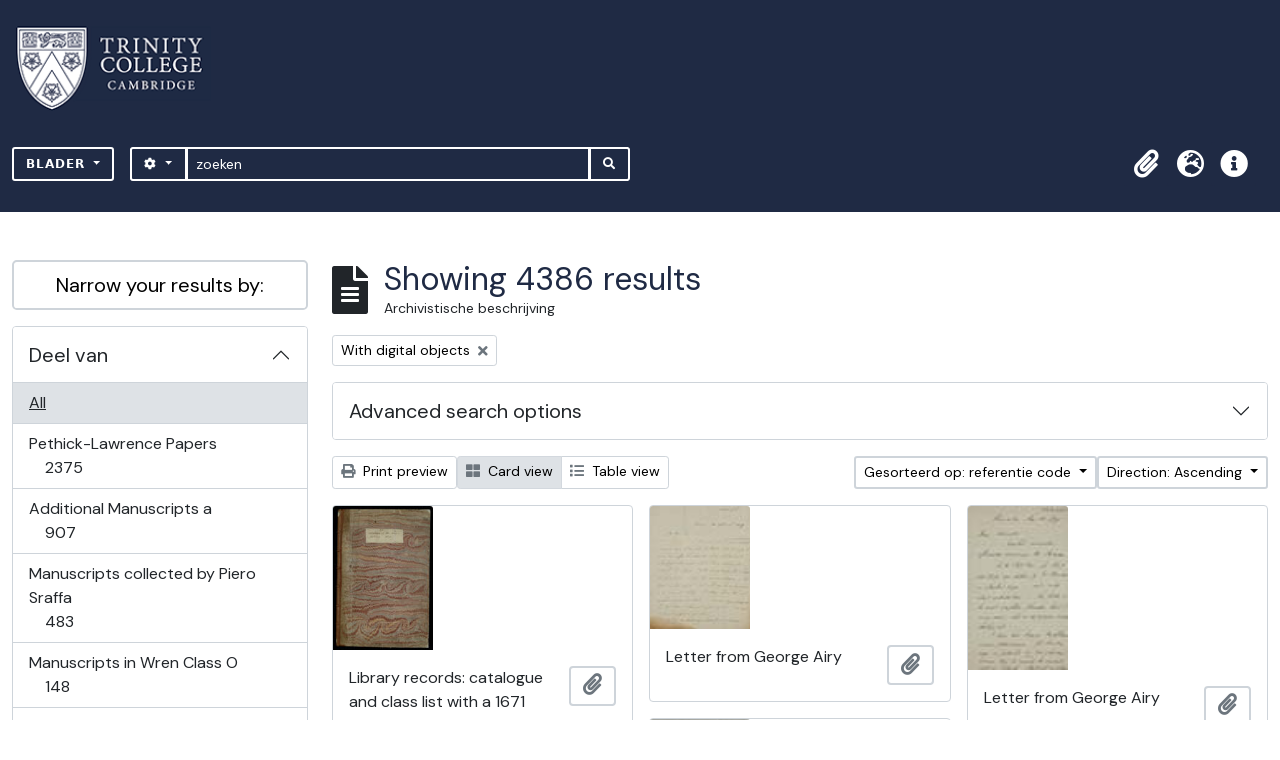

--- FILE ---
content_type: text/html; charset=utf-8
request_url: https://archives.trin.cam.ac.uk/index.php/informationobject/browse?view=card&sf_culture=nl&sort=referenceCode&onlyMedia=1&topLod=0&sortDir=asc
body_size: 14115
content:

<!DOCTYPE html>
<html lang="nl" dir="ltr">
  <head>
    <meta charset="utf-8">
    <meta name="viewport" content="width=device-width, initial-scale=1">
    <title>archives.trin.cam.ac.uk</title>
        <link rel="shortcut icon" href="/favicon.ico">
    <script defer src="/dist/js/vendor.bundle.1697f26639ee588df9ee.js"></script><script defer src="/dist/js/arDominionB5Plugin.bundle.c90c2b41629624ee747a.js"></script><link href="/dist/css/arDominionB5Plugin.bundle.ce989ca7e5901f35d377.css" rel="stylesheet">
        <!-- <script
  src="https://code.jquery.com/jquery-3.7.0.min.js"
  integrity="sha256-2Pmvv0kuTBOenSvLm6bvfBSSHrUJ+3A7x6P5Ebd07/g="
  crossorigin="anonymous"></script> -->
  <link rel="stylesheet" href="/plugins/arDominionB5Plugin/max_files/css/maxstyles.css" />
    <script src="/plugins/arDominionB5Plugin/max_files/js/searchstringsplit.js"></script>
    <script src="/plugins/arDominionB5Plugin/max_files/js/messaging.js"></script>
    
<!-- Global site tag (gtag.js) - Google Analytics goes here -->
<script async src="https://www.googletagmanager.com/gtag/js?id=UA-175155200-2"></script>
<!-- <script type="text/javascript">
  jQuery(document).ready(function() {
    for(var i = 3; i <=8; i++){
      jQuery(":root").find("#action-icons ul li:nth-of-type(" + i + ")").css('display', 'none');
    }
  });
</script> -->

<!-- Google tag (gtag.js) -->
<script async src="https://www.googletagmanager.com/gtag/js?id=G-KJKFW42REE"></script>
<script>
  window.dataLayer = window.dataLayer || [];
  function gtag(){dataLayer.push(arguments);}
  gtag('js', new Date());

  gtag('config', 'G-KJKFW42REE');
</script> 

  </head>
  <body class="d-flex flex-column min-vh-100 informationobject browse">
        <div class="visually-hidden-focusable p-3 border-bottom">
  <a class="btn btn-sm btn-secondary" href="#main-column">
    Skip to main content  </a>
</div>
    



<header id="top-bar" class="navbar navbar-expand-lg navbar-dark bg-dark max-custom-header" role="navigation" aria-label="Main navigation">
  
<div class="container-xxl flex-grow-1 logo-container">

          <a class="navbar-brand d-flex flex-wrap flex-lg-nowrap align-items-center py-0 me-0" href="/index.php/" title="home" rel="home">
                  <img alt="AtoM logo" class="d-inline-block my-2 me-3" height="35" src="/plugins/arDominionB5Plugin/images/logo.png" />                      </a>
       
    <button class="navbar-toggler atom-btn-secondary my-2 me-1" type="button" data-bs-toggle="collapse" data-bs-target="#navbar-content" aria-controls="navbar-content" aria-expanded="false">
      <span class="navbar-toggler-icon"></span>
      <span class="visually-hidden">Toggle navigation</span>
    </button>
</div>
<div class="container-xxl flex-grow-1">

    <div class="collapse navbar-collapse flex-wrap justify-content-end me-1" id="navbar-content">
      <div class="d-flex flex-wrap flex-lg-nowrap flex-grow-1">
        <div class="dropdown my-2 me-3">
  <button class="btn btn-sm atom-btn-secondary dropdown-toggle" type="button" id="browse-menu" data-bs-toggle="dropdown" aria-expanded="false">
    Blader  </button>
  <ul class="dropdown-menu mt-2" aria-labelledby="browse-menu">
    <li>
      <h6 class="dropdown-header">
        Blader      </h6>
    </li>
                  <li id="node_browseInformationObjects">
          <a class="dropdown-item" href="/index.php/informationobject/browse" title="archivistische beschrijving">archivistische beschrijving</a>        </li>
                        <li id="node_browseActors">
          <a class="dropdown-item" href="/index.php/actor/browse" title="geautoriseerd bestand">geautoriseerd bestand</a>        </li>
                        <li id="node_browseDigitalObjects">
          <a class="dropdown-item" href="/index.php/informationobject/browse?view=card&amp;onlyMedia=1&amp;topLod=0" title="Digitale objecten">Digitale objecten</a>        </li>
            </ul>
</div>
        <form
  id="search-box"
  class="d-flex flex-grow-1 my-2"
  role="search"
  action="/index.php/informationobject/browse">
  <h2 class="visually-hidden">zoeken</h2>
  <input type="hidden" name="topLod" value="0">
  <input type="hidden" name="sort" value="relevance">
  <div class="input-group flex-nowrap">
    <button
      id="search-box-options"
      class="btn btn-sm atom-btn-secondary dropdown-toggle"
      type="button"
      data-bs-toggle="dropdown"
      data-bs-auto-close="outside"
  >
      <i class="fas fa-cog" aria-hidden="true"></i>
      <span class="visually-hidden">Search options</span>
    </button>
    <div class="dropdown-menu mt-2" aria-labelledby="search-box-options">
            <a class="dropdown-item" href="/index.php/informationobject/browse?showAdvanced=1&topLod=0">
        Advanced search      </a>
    </div>
    <input
      id="search-box-input"
      class="form-control form-control-sm dropdown-toggle"
      type="search"
      name="query"
      autocomplete="off"
      value=""
      placeholder="zoeken"
      data-url="/index.php/search/autocomplete"
      data-bs-toggle="dropdown"
      aria-label="zoeken"
  >
    <ul id="search-box-results" class="dropdown-menu mt-2" aria-labelledby="search-box-input"></ul>
    <button class="btn btn-sm atom-btn-secondary" type="submit">
      <i class="fas fa-search" aria-hidden="true"></i>
      <span class="visually-hidden">Search in browse page</span>
    </button>
  </div>
</form>
      </div>
      <div class="d-flex flex-nowrap flex-column flex-lg-row align-items-strech align-items-lg-center">
        <ul class="navbar-nav mx-lg-2">
                    <li class="nav-item dropdown d-flex flex-column">
  <a
    class="nav-link dropdown-toggle d-flex align-items-center p-0"
    href="#"
    id="clipboard-menu"
    role="button"
    data-bs-toggle="dropdown"
    aria-expanded="false"
    data-total-count-label="records added"
    data-alert-close="Close"
    data-load-alert-message="There was an error loading the clipboard content."
    data-export-alert-message="The clipboard is empty for this entity type."
    data-export-check-url="/index.php/clipboard/exportCheck"
    data-delete-alert-message="Note: clipboard items unclipped in this page will be removed from the clipboard when the page is refreshed. You can re-select them now, or reload the page to remove them completely. Using the sort or print preview buttons will also cause a page reload - so anything currently deselected will be lost!">
    <i
      class="fas fa-2x fa-fw fa-paperclip px-0 px-lg-2 py-2"
      data-bs-toggle="tooltip"
      data-bs-placement="bottom"
      data-bs-custom-class="d-none d-lg-block"
      title="Clipboard"
      aria-hidden="true">
    </i>
    <span class="d-lg-none mx-1" aria-hidden="true">
      Clipboard    </span>
    <span class="visually-hidden">
      Clipboard    </span>
  </a>
  <ul class="dropdown-menu dropdown-menu-end mb-2" aria-labelledby="clipboard-menu">
    <li>
      <h6 class="dropdown-header">
        Clipboard      </h6>
    </li>
    <li class="text-muted text-nowrap px-3 pb-2">
      <span
        id="counts-block"
        data-information-object-label="Archivistische beschrijving"
        data-actor-object-label="Geauthoriseerde beschrijving"
        data-repository-object-label="Archiefinstelling">
      </span>
    </li>
                  <li id="node_clearClipboard">
          <a class="dropdown-item" href="/index.php/" title="Clear all selections">Clear all selections</a>        </li>
                        <li id="node_goToClipboard">
          <a class="dropdown-item" href="/index.php/clipboard/view" title="Go to clipboard">Go to clipboard</a>        </li>
                        <li id="node_loadClipboard">
          <a class="dropdown-item" href="/index.php/clipboard/load" title="Load clipboard">Load clipboard</a>        </li>
                        <li id="node_saveClipboard">
          <a class="dropdown-item" href="/index.php/clipboard/save" title="Save clipboard">Save clipboard</a>        </li>
            </ul>
</li>
                      <li class="nav-item dropdown d-flex flex-column">
  <a
    class="nav-link dropdown-toggle d-flex align-items-center p-0"
    href="#"
    id="language-menu"
    role="button"
    data-bs-toggle="dropdown"
    aria-expanded="false">
    <i
      class="fas fa-2x fa-fw fa-globe-europe px-0 px-lg-2 py-2"
      data-bs-toggle="tooltip"
      data-bs-placement="bottom"
      data-bs-custom-class="d-none d-lg-block"
      title="Taal"
      aria-hidden="true">
    </i>
    <span class="d-lg-none mx-1" aria-hidden="true">
      Taal    </span>
    <span class="visually-hidden">
      Taal    </span>  
  </a>
  <ul class="dropdown-menu dropdown-menu-end mb-2" aria-labelledby="language-menu">
    <li>
      <h6 class="dropdown-header">
        Taal      </h6>
    </li>
          <li>
        <a class="dropdown-item" href="/index.php/informationobject/browse?sf_culture=en&amp;view=card&amp;sort=referenceCode&amp;onlyMedia=1&amp;topLod=0&amp;sortDir=asc" title="English">English</a>      </li>
          <li>
        <a class="dropdown-item" href="/index.php/informationobject/browse?sf_culture=fr&amp;view=card&amp;sort=referenceCode&amp;onlyMedia=1&amp;topLod=0&amp;sortDir=asc" title="Français">Français</a>      </li>
          <li>
        <a class="dropdown-item" href="/index.php/informationobject/browse?sf_culture=es&amp;view=card&amp;sort=referenceCode&amp;onlyMedia=1&amp;topLod=0&amp;sortDir=asc" title="Español">Español</a>      </li>
          <li>
        <a class="dropdown-item" href="/index.php/informationobject/browse?sf_culture=nl&amp;view=card&amp;sort=referenceCode&amp;onlyMedia=1&amp;topLod=0&amp;sortDir=asc" title="Nederlands">Nederlands</a>      </li>
          <li>
        <a class="dropdown-item" href="/index.php/informationobject/browse?sf_culture=pt&amp;view=card&amp;sort=referenceCode&amp;onlyMedia=1&amp;topLod=0&amp;sortDir=asc" title="Português">Português</a>      </li>
      </ul>
</li>
                    <li class="nav-item dropdown d-flex flex-column">
  <a
    class="nav-link dropdown-toggle d-flex align-items-center p-0"
    href="#"
    id="quick-links-menu"
    role="button"
    data-bs-toggle="dropdown"
    aria-expanded="false">
    <i
      class="fas fa-2x fa-fw fa-info-circle px-0 px-lg-2 py-2"
      data-bs-toggle="tooltip"
      data-bs-placement="bottom"
      data-bs-custom-class="d-none d-lg-block"
      title="Quick links"
      aria-hidden="true">
    </i>
    <span class="d-lg-none mx-1" aria-hidden="true">
      Quick links    </span> 
    <span class="visually-hidden">
      Quick links    </span>
  </a>
  <ul class="dropdown-menu dropdown-menu-end mb-2" aria-labelledby="quick-links-menu">
    <li>
      <h6 class="dropdown-header">
        Quick links      </h6>
    </li>
                  <li id="node_home">
          <a class="dropdown-item" href="/index.php/" title="home">home</a>        </li>
                        <li id="node_about">
          <a class="dropdown-item" href="/index.php/about" title="Over">Over</a>        </li>
                        <li id="node_help">
          <a class="dropdown-item" href="http://docs.accesstomemory.org/" title="Help">Help</a>        </li>
                                                      <li id="node_Test">
          <a class="dropdown-item" href="/index.php/test" title="Test">Test</a>        </li>
                        <li id="node_privacy">
          <a class="dropdown-item" href="/index.php/privacy" title="Privacy Policy">Privacy Policy</a>        </li>
                        <li id="node_Introduction to the Catalogue">
          <a class="dropdown-item" href="/index.php/introduction-to-catalogue" title="Introduction">Introduction</a>        </li>
                        <li id="node_Overview">
          <a class="dropdown-item" href="/index.php/overview" title="Overview">Overview</a>        </li>
                        <li id="node_List of Modern Manuscript Collections">
          <a class="dropdown-item" href="/index.php/list-of-collections" title="List of Collections">List of Collections</a>        </li>
                        <li id="node_Navigating and Searching the Catalogue">
          <a class="dropdown-item" href="https://archives.trin.cam.ac.uk/index.php/how-to-search" title="Navigating and Searching">Navigating and Searching</a>        </li>
                        <li id="node_Notes on Referencing">
          <a class="dropdown-item" href="/index.php/referencing" title="Referencing">Referencing</a>        </li>
                        <li id="node_Featured Items">
          <a class="dropdown-item" href="https://archives.trin.cam.ac.uk/index.php/feature" title="Featured Items">Featured Items</a>        </li>
                        <li id="node_Indexing Terms">
          <a class="dropdown-item" href="/index.php/index-terms" title="Indexing Terms">Indexing Terms</a>        </li>
            </ul>
</li>
        </ul>
                  </div>
    </div>
  </div>
</header>

  <div class="bg-secondary text-white max_front-page__header-secondary">
    <div class="container-xl py-1">
      Archive Site Trinity College Cambridge    </div>
  </div>
    

<div id="wrapper" class="container-xxl pt-3 flex-grow-1 max-2-col">
            <div class="row">
    <div id="sidebar" class="col-md-3">
      
    <h2 class="d-grid">
      <button
        class="btn btn-lg atom-btn-white collapsed text-wrap"
        type="button"
        data-bs-toggle="collapse"
        data-bs-target="#collapse-aggregations"
        aria-expanded="false"
        aria-controls="collapse-aggregations">
        Narrow your results by:      </button>
    </h2>

    <div class="collapse" id="collapse-aggregations">

      
        
      

<div class="accordion mb-3">
  <div class="accordion-item aggregation">
    <h2 class="accordion-header" id="heading-collection">
      <button
        class="accordion-button collapsed"
        type="button"
        data-bs-toggle="collapse"
        data-bs-target="#collapse-collection"
        aria-expanded="false"
        aria-controls="collapse-collection">
        Deel van      </button>
    </h2>
    <div
      id="collapse-collection"
      class="accordion-collapse collapse list-group list-group-flush"
      aria-labelledby="heading-collection">
      
              <a class="list-group-item list-group-item-action d-flex justify-content-between align-items-center active text-decoration-underline" href="/index.php/informationobject/browse?view=card&amp;sf_culture=nl&amp;sort=referenceCode&amp;onlyMedia=1&amp;topLod=0&amp;sortDir=asc" title="All">All</a>          
              
        <a class="list-group-item list-group-item-action d-flex justify-content-between align-items-center text-break" href="/index.php/informationobject/browse?collection=99444&amp;view=card&amp;sf_culture=nl&amp;sort=referenceCode&amp;onlyMedia=1&amp;topLod=0&amp;sortDir=asc" title="Pethick-Lawrence Papers, 2375 results2375">Pethick-Lawrence Papers<span class="visually-hidden">, 2375 results</span><span aria-hidden="true" class="ms-3 text-nowrap">2375</span></a>              
        <a class="list-group-item list-group-item-action d-flex justify-content-between align-items-center text-break" href="/index.php/informationobject/browse?collection=147338&amp;view=card&amp;sf_culture=nl&amp;sort=referenceCode&amp;onlyMedia=1&amp;topLod=0&amp;sortDir=asc" title="Additional Manuscripts a, 907 results907">Additional Manuscripts a<span class="visually-hidden">, 907 results</span><span aria-hidden="true" class="ms-3 text-nowrap">907</span></a>              
        <a class="list-group-item list-group-item-action d-flex justify-content-between align-items-center text-break" href="/index.php/informationobject/browse?collection=92588&amp;view=card&amp;sf_culture=nl&amp;sort=referenceCode&amp;onlyMedia=1&amp;topLod=0&amp;sortDir=asc" title="Manuscripts collected by Piero Sraffa, 483 results483">Manuscripts collected by Piero Sraffa<span class="visually-hidden">, 483 results</span><span aria-hidden="true" class="ms-3 text-nowrap">483</span></a>              
        <a class="list-group-item list-group-item-action d-flex justify-content-between align-items-center text-break" href="/index.php/informationobject/browse?collection=118971&amp;view=card&amp;sf_culture=nl&amp;sort=referenceCode&amp;onlyMedia=1&amp;topLod=0&amp;sortDir=asc" title="Manuscripts in Wren Class O, 148 results148">Manuscripts in Wren Class O<span class="visually-hidden">, 148 results</span><span aria-hidden="true" class="ms-3 text-nowrap">148</span></a>              
        <a class="list-group-item list-group-item-action d-flex justify-content-between align-items-center text-break" href="/index.php/informationobject/browse?collection=155181&amp;view=card&amp;sf_culture=nl&amp;sort=referenceCode&amp;onlyMedia=1&amp;topLod=0&amp;sortDir=asc" title="Additional Manuscripts b, 81 results81">Additional Manuscripts b<span class="visually-hidden">, 81 results</span><span aria-hidden="true" class="ms-3 text-nowrap">81</span></a>              
        <a class="list-group-item list-group-item-action d-flex justify-content-between align-items-center text-break" href="/index.php/informationobject/browse?collection=163665&amp;view=card&amp;sf_culture=nl&amp;sort=referenceCode&amp;onlyMedia=1&amp;topLod=0&amp;sortDir=asc" title="Additional Manuscripts c, 71 results71">Additional Manuscripts c<span class="visually-hidden">, 71 results</span><span aria-hidden="true" class="ms-3 text-nowrap">71</span></a>              
        <a class="list-group-item list-group-item-action d-flex justify-content-between align-items-center text-break" href="/index.php/informationobject/browse?collection=108653&amp;view=card&amp;sf_culture=nl&amp;sort=referenceCode&amp;onlyMedia=1&amp;topLod=0&amp;sortDir=asc" title="Papers of Sir Henry Babington Smith, 64 results64">Papers of Sir Henry Babington Smith<span class="visually-hidden">, 64 results</span><span aria-hidden="true" class="ms-3 text-nowrap">64</span></a>              
        <a class="list-group-item list-group-item-action d-flex justify-content-between align-items-center text-break" href="/index.php/informationobject/browse?collection=171314&amp;view=card&amp;sf_culture=nl&amp;sort=referenceCode&amp;onlyMedia=1&amp;topLod=0&amp;sortDir=asc" title="Papers of Richard Monckton Milnes, Lord Houghton, 47 results47">Papers of Richard Monckton Milnes, Lord Houghton<span class="visually-hidden">, 47 results</span><span aria-hidden="true" class="ms-3 text-nowrap">47</span></a>              
        <a class="list-group-item list-group-item-action d-flex justify-content-between align-items-center text-break" href="/index.php/informationobject/browse?collection=220623&amp;view=card&amp;sf_culture=nl&amp;sort=referenceCode&amp;onlyMedia=1&amp;topLod=0&amp;sortDir=asc" title="Crewe Manuscripts, 41 results41">Crewe Manuscripts<span class="visually-hidden">, 41 results</span><span aria-hidden="true" class="ms-3 text-nowrap">41</span></a>              
        <a class="list-group-item list-group-item-action d-flex justify-content-between align-items-center text-break" href="/index.php/informationobject/browse?collection=236147&amp;view=card&amp;sf_culture=nl&amp;sort=referenceCode&amp;onlyMedia=1&amp;topLod=0&amp;sortDir=asc" title="Manuscripts in Wren Class R, 36 results36">Manuscripts in Wren Class R<span class="visually-hidden">, 36 results</span><span aria-hidden="true" class="ms-3 text-nowrap">36</span></a>          </div>
  </div>
</div>

      
      

<div class="accordion mb-3">
  <div class="accordion-item aggregation">
    <h2 class="accordion-header" id="heading-creators">
      <button
        class="accordion-button collapsed"
        type="button"
        data-bs-toggle="collapse"
        data-bs-target="#collapse-creators"
        aria-expanded="false"
        aria-controls="collapse-creators">
        Archiefvormer      </button>
    </h2>
    <div
      id="collapse-creators"
      class="accordion-collapse collapse list-group list-group-flush"
      aria-labelledby="heading-creators">
      
              <a class="list-group-item list-group-item-action d-flex justify-content-between align-items-center active text-decoration-underline" href="/index.php/informationobject/browse?view=card&amp;sf_culture=nl&amp;sort=referenceCode&amp;onlyMedia=1&amp;topLod=0&amp;sortDir=asc" title="All">All</a>          
              
        <a class="list-group-item list-group-item-action d-flex justify-content-between align-items-center text-break" href="/index.php/informationobject/browse?creators=193384&amp;view=card&amp;sf_culture=nl&amp;sort=referenceCode&amp;onlyMedia=1&amp;topLod=0&amp;sortDir=asc" title="Linfoot, Edward Hubert (1905-1982) astronomer, 18 results18">Linfoot, Edward Hubert (1905-1982) astronomer<span class="visually-hidden">, 18 results</span><span aria-hidden="true" class="ms-3 text-nowrap">18</span></a>              
        <a class="list-group-item list-group-item-action d-flex justify-content-between align-items-center text-break" href="/index.php/informationobject/browse?creators=194012&amp;view=card&amp;sf_culture=nl&amp;sort=referenceCode&amp;onlyMedia=1&amp;topLod=0&amp;sortDir=asc" title="Litchfield, Richard Buckley (1832-1903) Barrister Clerk to Ecclesiastical Commissioners, 14 results14">Litchfield, Richard Buckley (1832-1903) Barrister Clerk to Ecclesiastical Commissioners<span class="visually-hidden">, 14 results</span><span aria-hidden="true" class="ms-3 text-nowrap">14</span></a>              
        <a class="list-group-item list-group-item-action d-flex justify-content-between align-items-center text-break" href="/index.php/informationobject/browse?creators=6071&amp;view=card&amp;sf_culture=nl&amp;sort=referenceCode&amp;onlyMedia=1&amp;topLod=0&amp;sortDir=asc" title="Russell, Bertrand Arthur William (1872-1970), 3rd Earl Russell, philosopher, journalist, and political campaigner, 7 results7">Russell, Bertrand Arthur William (1872-1970), 3rd Earl Russell, philosopher, journalist, and political campaigner<span class="visually-hidden">, 7 results</span><span aria-hidden="true" class="ms-3 text-nowrap">7</span></a>              
        <a class="list-group-item list-group-item-action d-flex justify-content-between align-items-center text-break" href="/index.php/informationobject/browse?creators=22507&amp;view=card&amp;sf_culture=nl&amp;sort=referenceCode&amp;onlyMedia=1&amp;topLod=0&amp;sortDir=asc" title="Macaulay, Thomas Babington (1800-1859), 1st Baron Macaulay, historian, essayist, and poet, 6 results6">Macaulay, Thomas Babington (1800-1859), 1st Baron Macaulay, historian, essayist, and poet<span class="visually-hidden">, 6 results</span><span aria-hidden="true" class="ms-3 text-nowrap">6</span></a>              
        <a class="list-group-item list-group-item-action d-flex justify-content-between align-items-center text-break" href="/index.php/informationobject/browse?creators=8147&amp;view=card&amp;sf_culture=nl&amp;sort=referenceCode&amp;onlyMedia=1&amp;topLod=0&amp;sortDir=asc" title="Wright, William Aldis (1831-1914), literary and biblical scholar, 4 results4">Wright, William Aldis (1831-1914), literary and biblical scholar<span class="visually-hidden">, 4 results</span><span aria-hidden="true" class="ms-3 text-nowrap">4</span></a>              
        <a class="list-group-item list-group-item-action d-flex justify-content-between align-items-center text-break" href="/index.php/informationobject/browse?creators=25443&amp;view=card&amp;sf_culture=nl&amp;sort=referenceCode&amp;onlyMedia=1&amp;topLod=0&amp;sortDir=asc" title="Whewell, William (1794-1866), college head and writer on the history and philosophy of science, 4 results4">Whewell, William (1794-1866), college head and writer on the history and philosophy of science<span class="visually-hidden">, 4 results</span><span aria-hidden="true" class="ms-3 text-nowrap">4</span></a>              
        <a class="list-group-item list-group-item-action d-flex justify-content-between align-items-center text-break" href="/index.php/informationobject/browse?creators=202280&amp;view=card&amp;sf_culture=nl&amp;sort=referenceCode&amp;onlyMedia=1&amp;topLod=0&amp;sortDir=asc" title="Newton, Ann (c 1801-1879) sister of William Whewell, 4 results4">Newton, Ann (c 1801-1879) sister of William Whewell<span class="visually-hidden">, 4 results</span><span aria-hidden="true" class="ms-3 text-nowrap">4</span></a>              
        <a class="list-group-item list-group-item-action d-flex justify-content-between align-items-center text-break" href="/index.php/informationobject/browse?creators=240564&amp;view=card&amp;sf_culture=nl&amp;sort=referenceCode&amp;onlyMedia=1&amp;topLod=0&amp;sortDir=asc" title="Rose, Edward Joseph (1818-1882), clergyman, 3 results3">Rose, Edward Joseph (1818-1882), clergyman<span class="visually-hidden">, 3 results</span><span aria-hidden="true" class="ms-3 text-nowrap">3</span></a>              
        <a class="list-group-item list-group-item-action d-flex justify-content-between align-items-center text-break" href="/index.php/informationobject/browse?creators=999097549&amp;view=card&amp;sf_culture=nl&amp;sort=referenceCode&amp;onlyMedia=1&amp;topLod=0&amp;sortDir=asc" title="The Gownsman, 3 results3">The Gownsman<span class="visually-hidden">, 3 results</span><span aria-hidden="true" class="ms-3 text-nowrap">3</span></a>              
        <a class="list-group-item list-group-item-action d-flex justify-content-between align-items-center text-break" href="/index.php/informationobject/browse?creators=13686&amp;view=card&amp;sf_culture=nl&amp;sort=referenceCode&amp;onlyMedia=1&amp;topLod=0&amp;sortDir=asc" title="Smith, Arthur Hamilton (1860-1941), museum curator, 2 results2">Smith, Arthur Hamilton (1860-1941), museum curator<span class="visually-hidden">, 2 results</span><span aria-hidden="true" class="ms-3 text-nowrap">2</span></a>          </div>
  </div>
</div>

      

<div class="accordion mb-3">
  <div class="accordion-item aggregation">
    <h2 class="accordion-header" id="heading-names">
      <button
        class="accordion-button collapsed"
        type="button"
        data-bs-toggle="collapse"
        data-bs-target="#collapse-names"
        aria-expanded="false"
        aria-controls="collapse-names">
        Naam      </button>
    </h2>
    <div
      id="collapse-names"
      class="accordion-collapse collapse list-group list-group-flush"
      aria-labelledby="heading-names">
      
              <a class="list-group-item list-group-item-action d-flex justify-content-between align-items-center active text-decoration-underline" href="/index.php/informationobject/browse?view=card&amp;sf_culture=nl&amp;sort=referenceCode&amp;onlyMedia=1&amp;topLod=0&amp;sortDir=asc" title="All">All</a>          
              
        <a class="list-group-item list-group-item-action d-flex justify-content-between align-items-center text-break" href="/index.php/informationobject/browse?names=99442&amp;view=card&amp;sf_culture=nl&amp;sort=referenceCode&amp;onlyMedia=1&amp;topLod=0&amp;sortDir=asc" title="Lawrence, Emmeline Pethick- (1867-1954), suffragette, wife of the 1st Baron Pethick-Lawrence, 324 results324">Lawrence, Emmeline Pethick- (1867-1954), suffragette, wife of the 1st Baron Pethick-Lawrence<span class="visually-hidden">, 324 results</span><span aria-hidden="true" class="ms-3 text-nowrap">324</span></a>              
        <a class="list-group-item list-group-item-action d-flex justify-content-between align-items-center text-break" href="/index.php/informationobject/browse?names=179392&amp;view=card&amp;sf_culture=nl&amp;sort=referenceCode&amp;onlyMedia=1&amp;topLod=0&amp;sortDir=asc" title="Airy, Sir George Biddell (1801-1892), Knight, astronomer, 198 results198">Airy, Sir George Biddell (1801-1892), Knight, astronomer<span class="visually-hidden">, 198 results</span><span aria-hidden="true" class="ms-3 text-nowrap">198</span></a>              
        <a class="list-group-item list-group-item-action d-flex justify-content-between align-items-center text-break" href="/index.php/informationobject/browse?names=200989&amp;view=card&amp;sf_culture=nl&amp;sort=referenceCode&amp;onlyMedia=1&amp;topLod=0&amp;sortDir=asc" title="Herschel, Sir John Frederick William (1792-1871) 1st Baronet, mathematician and astronomer, 125 results125">Herschel, Sir John Frederick William (1792-1871) 1st Baronet, mathematician and astronomer<span class="visually-hidden">, 125 results</span><span aria-hidden="true" class="ms-3 text-nowrap">125</span></a>              
        <a class="list-group-item list-group-item-action d-flex justify-content-between align-items-center text-break" href="/index.php/informationobject/browse?names=99638&amp;view=card&amp;sf_culture=nl&amp;sort=referenceCode&amp;onlyMedia=1&amp;topLod=0&amp;sortDir=asc" title="Lawrence, Helen Millar Pethick- (1888-1969), suffragette, wife of the 1st Baron Pethick-Lawrence, 81 results81">Lawrence, Helen Millar Pethick- (1888-1969), suffragette, wife of the 1st Baron Pethick-Lawrence<span class="visually-hidden">, 81 results</span><span aria-hidden="true" class="ms-3 text-nowrap">81</span></a>              
        <a class="list-group-item list-group-item-action d-flex justify-content-between align-items-center text-break" href="/index.php/informationobject/browse?names=101947&amp;view=card&amp;sf_culture=nl&amp;sort=referenceCode&amp;onlyMedia=1&amp;topLod=0&amp;sortDir=asc" title="Knowles, Esther Edith (1895-1974), secretary to Lord and Lady Pethick-Lawrence, 81 results81">Knowles, Esther Edith (1895-1974), secretary to Lord and Lady Pethick-Lawrence<span class="visually-hidden">, 81 results</span><span aria-hidden="true" class="ms-3 text-nowrap">81</span></a>              
        <a class="list-group-item list-group-item-action d-flex justify-content-between align-items-center text-break" href="/index.php/informationobject/browse?names=3306&amp;view=card&amp;sf_culture=nl&amp;sort=referenceCode&amp;onlyMedia=1&amp;topLod=0&amp;sortDir=asc" title="Keynes, John Maynard (1883-1946), 1st Baron Keynes, economist, 73 results73">Keynes, John Maynard (1883-1946), 1st Baron Keynes, economist<span class="visually-hidden">, 73 results</span><span aria-hidden="true" class="ms-3 text-nowrap">73</span></a>              
        <a class="list-group-item list-group-item-action d-flex justify-content-between align-items-center text-break" href="/index.php/informationobject/browse?names=15328&amp;view=card&amp;sf_culture=nl&amp;sort=referenceCode&amp;onlyMedia=1&amp;topLod=0&amp;sortDir=asc" title="Robins, Elizabeth (1862-1952), actress, writer, and feminist, 57 results57">Robins, Elizabeth (1862-1952), actress, writer, and feminist<span class="visually-hidden">, 57 results</span><span aria-hidden="true" class="ms-3 text-nowrap">57</span></a>              
        <a class="list-group-item list-group-item-action d-flex justify-content-between align-items-center text-break" href="/index.php/informationobject/browse?names=250448&amp;view=card&amp;sf_culture=nl&amp;sort=referenceCode&amp;onlyMedia=1&amp;topLod=0&amp;sortDir=asc" title="Pankhurst, Estelle Sylvia (1882-1960), political activist, writer, and artist, 51 results51">Pankhurst, Estelle Sylvia (1882-1960), political activist, writer, and artist<span class="visually-hidden">, 51 results</span><span aria-hidden="true" class="ms-3 text-nowrap">51</span></a>              
        <a class="list-group-item list-group-item-action d-flex justify-content-between align-items-center text-break" href="/index.php/informationobject/browse?names=16818&amp;view=card&amp;sf_culture=nl&amp;sort=referenceCode&amp;onlyMedia=1&amp;topLod=0&amp;sortDir=asc" title="Nehru, Jawaharlal (1889-1964), Prime Minister of India, 50 results50">Nehru, Jawaharlal (1889-1964), Prime Minister of India<span class="visually-hidden">, 50 results</span><span aria-hidden="true" class="ms-3 text-nowrap">50</span></a>              
        <a class="list-group-item list-group-item-action d-flex justify-content-between align-items-center text-break" href="/index.php/informationobject/browse?names=99639&amp;view=card&amp;sf_culture=nl&amp;sort=referenceCode&amp;onlyMedia=1&amp;topLod=0&amp;sortDir=asc" title="Pankhurst, Dame Christabel Harriette (1880-1958), suffragette, 48 results48">Pankhurst, Dame Christabel Harriette (1880-1958), suffragette<span class="visually-hidden">, 48 results</span><span aria-hidden="true" class="ms-3 text-nowrap">48</span></a>          </div>
  </div>
</div>

        
        
      

<div class="accordion mb-3">
  <div class="accordion-item aggregation">
    <h2 class="accordion-header" id="heading-genres">
      <button
        class="accordion-button collapsed"
        type="button"
        data-bs-toggle="collapse"
        data-bs-target="#collapse-genres"
        aria-expanded="false"
        aria-controls="collapse-genres">
        Genre      </button>
    </h2>
    <div
      id="collapse-genres"
      class="accordion-collapse collapse list-group list-group-flush"
      aria-labelledby="heading-genres">
      
              <a class="list-group-item list-group-item-action d-flex justify-content-between align-items-center active text-decoration-underline" href="/index.php/informationobject/browse?view=card&amp;sf_culture=nl&amp;sort=referenceCode&amp;onlyMedia=1&amp;topLod=0&amp;sortDir=asc" title="All">All</a>          
              
        <a class="list-group-item list-group-item-action d-flex justify-content-between align-items-center text-break" href="/index.php/informationobject/browse?genres=415&amp;view=card&amp;sf_culture=nl&amp;sort=referenceCode&amp;onlyMedia=1&amp;topLod=0&amp;sortDir=asc" title="Prints, 3 results3">Prints<span class="visually-hidden">, 3 results</span><span aria-hidden="true" class="ms-3 text-nowrap">3</span></a>              
        <a class="list-group-item list-group-item-action d-flex justify-content-between align-items-center text-break" href="/index.php/informationobject/browse?genres=379&amp;view=card&amp;sf_culture=nl&amp;sort=referenceCode&amp;onlyMedia=1&amp;topLod=0&amp;sortDir=asc" title="Albums, 1 results1">Albums<span class="visually-hidden">, 1 results</span><span aria-hidden="true" class="ms-3 text-nowrap">1</span></a>              
        <a class="list-group-item list-group-item-action d-flex justify-content-between align-items-center text-break" href="/index.php/informationobject/browse?genres=999140208&amp;view=card&amp;sf_culture=nl&amp;sort=referenceCode&amp;onlyMedia=1&amp;topLod=0&amp;sortDir=asc" title="Juvenilia, 1 results1">Juvenilia<span class="visually-hidden">, 1 results</span><span aria-hidden="true" class="ms-3 text-nowrap">1</span></a>          </div>
  </div>
</div>

      

<div class="accordion mb-3">
  <div class="accordion-item aggregation">
    <h2 class="accordion-header" id="heading-levels">
      <button
        class="accordion-button collapsed"
        type="button"
        data-bs-toggle="collapse"
        data-bs-target="#collapse-levels"
        aria-expanded="false"
        aria-controls="collapse-levels">
        Beschrijvingsniveau      </button>
    </h2>
    <div
      id="collapse-levels"
      class="accordion-collapse collapse list-group list-group-flush"
      aria-labelledby="heading-levels">
      
              <a class="list-group-item list-group-item-action d-flex justify-content-between align-items-center active text-decoration-underline" href="/index.php/informationobject/browse?view=card&amp;sf_culture=nl&amp;sort=referenceCode&amp;onlyMedia=1&amp;topLod=0&amp;sortDir=asc" title="All">All</a>          
              
        <a class="list-group-item list-group-item-action d-flex justify-content-between align-items-center text-break" href="/index.php/informationobject/browse?levels=233&amp;view=card&amp;sf_culture=nl&amp;sort=referenceCode&amp;onlyMedia=1&amp;topLod=0&amp;sortDir=asc" title="Stuk, 4138 results4138">Stuk<span class="visually-hidden">, 4138 results</span><span aria-hidden="true" class="ms-3 text-nowrap">4138</span></a>              
        <a class="list-group-item list-group-item-action d-flex justify-content-between align-items-center text-break" href="/index.php/informationobject/browse?levels=290&amp;view=card&amp;sf_culture=nl&amp;sort=referenceCode&amp;onlyMedia=1&amp;topLod=0&amp;sortDir=asc" title="Deel, 164 results164">Deel<span class="visually-hidden">, 164 results</span><span aria-hidden="true" class="ms-3 text-nowrap">164</span></a>              
        <a class="list-group-item list-group-item-action d-flex justify-content-between align-items-center text-break" href="/index.php/informationobject/browse?levels=232&amp;view=card&amp;sf_culture=nl&amp;sort=referenceCode&amp;onlyMedia=1&amp;topLod=0&amp;sortDir=asc" title="Bestanddeel, 74 results74">Bestanddeel<span class="visually-hidden">, 74 results</span><span aria-hidden="true" class="ms-3 text-nowrap">74</span></a>              
        <a class="list-group-item list-group-item-action d-flex justify-content-between align-items-center text-break" href="/index.php/informationobject/browse?levels=227&amp;view=card&amp;sf_culture=nl&amp;sort=referenceCode&amp;onlyMedia=1&amp;topLod=0&amp;sortDir=asc" title="Archief, 4 results4">Archief<span class="visually-hidden">, 4 results</span><span aria-hidden="true" class="ms-3 text-nowrap">4</span></a>              
        <a class="list-group-item list-group-item-action d-flex justify-content-between align-items-center text-break" href="/index.php/informationobject/browse?levels=230&amp;view=card&amp;sf_culture=nl&amp;sort=referenceCode&amp;onlyMedia=1&amp;topLod=0&amp;sortDir=asc" title="Reeks, 2 results2">Reeks<span class="visually-hidden">, 2 results</span><span aria-hidden="true" class="ms-3 text-nowrap">2</span></a>              
        <a class="list-group-item list-group-item-action d-flex justify-content-between align-items-center text-break" href="/index.php/informationobject/browse?levels=229&amp;view=card&amp;sf_culture=nl&amp;sort=referenceCode&amp;onlyMedia=1&amp;topLod=0&amp;sortDir=asc" title="Collectie, 1 results1">Collectie<span class="visually-hidden">, 1 results</span><span aria-hidden="true" class="ms-3 text-nowrap">1</span></a>              
        <a class="list-group-item list-group-item-action d-flex justify-content-between align-items-center text-break" href="/index.php/informationobject/browse?levels=88727&amp;view=card&amp;sf_culture=nl&amp;sort=referenceCode&amp;onlyMedia=1&amp;topLod=0&amp;sortDir=asc" title="sub-fonds, 1 results1">sub-fonds<span class="visually-hidden">, 1 results</span><span aria-hidden="true" class="ms-3 text-nowrap">1</span></a>          </div>
  </div>
</div>

      

<div class="accordion mb-3">
  <div class="accordion-item aggregation">
    <h2 class="accordion-header" id="heading-mediatypes">
      <button
        class="accordion-button collapsed"
        type="button"
        data-bs-toggle="collapse"
        data-bs-target="#collapse-mediatypes"
        aria-expanded="false"
        aria-controls="collapse-mediatypes">
        mediatype      </button>
    </h2>
    <div
      id="collapse-mediatypes"
      class="accordion-collapse collapse list-group list-group-flush"
      aria-labelledby="heading-mediatypes">
      
              <a class="list-group-item list-group-item-action d-flex justify-content-between align-items-center active text-decoration-underline" href="/index.php/informationobject/browse?view=card&amp;sf_culture=nl&amp;sort=referenceCode&amp;onlyMedia=1&amp;topLod=0&amp;sortDir=asc" title="All">All</a>          
              
        <a class="list-group-item list-group-item-action d-flex justify-content-between align-items-center text-break" href="/index.php/informationobject/browse?mediatypes=136&amp;view=card&amp;sf_culture=nl&amp;sort=referenceCode&amp;onlyMedia=1&amp;topLod=0&amp;sortDir=asc" title="Afbeelding, 4348 results4348">Afbeelding<span class="visually-hidden">, 4348 results</span><span aria-hidden="true" class="ms-3 text-nowrap">4348</span></a>              
        <a class="list-group-item list-group-item-action d-flex justify-content-between align-items-center text-break" href="/index.php/informationobject/browse?mediatypes=137&amp;view=card&amp;sf_culture=nl&amp;sort=referenceCode&amp;onlyMedia=1&amp;topLod=0&amp;sortDir=asc" title="Tekst, 36 results36">Tekst<span class="visually-hidden">, 36 results</span><span aria-hidden="true" class="ms-3 text-nowrap">36</span></a>              
        <a class="list-group-item list-group-item-action d-flex justify-content-between align-items-center text-break" href="/index.php/informationobject/browse?mediatypes=139&amp;view=card&amp;sf_culture=nl&amp;sort=referenceCode&amp;onlyMedia=1&amp;topLod=0&amp;sortDir=asc" title="Anders, 2 results2">Anders<span class="visually-hidden">, 2 results</span><span aria-hidden="true" class="ms-3 text-nowrap">2</span></a>          </div>
  </div>
</div>

    </div>

      </div>
    <div id="main-column" role="main" class="col-md-9">
        
  <div class="multiline-header d-flex align-items-center mb-3">
    <i class="fas fa-3x fa-file-alt me-3" aria-hidden="true"></i>
    <div class="d-flex flex-column">
      <h1 class="mb-0" aria-describedby="heading-label">
                  Showing 4386 results              </h1>
      <span class="small" id="heading-label">
        Archivistische beschrijving      </span>
    </div>
  </div>
        <div class="d-flex flex-wrap gap-2">
    
                          <a 
  href="/index.php/informationobject/browse?view=card&sf_culture=nl&sort=referenceCode&topLod=0&sortDir=asc"
  class="btn btn-sm atom-btn-white align-self-start mw-100 filter-tag d-flex">
  <span class="visually-hidden">
    Remove filter:  </span>
  <span class="text-truncate d-inline-block">
    With digital objects  </span>
  <i aria-hidden="true" class="fas fa-times ms-2 align-self-center"></i>
</a>
          </div>

      
  <div class="accordion mb-3 adv-search" role="search">
  <div class="accordion-item">
    <h2 class="accordion-header" id="heading-adv-search">
      <button class="accordion-button collapsed" type="button" data-bs-toggle="collapse" data-bs-target="#collapse-adv-search" aria-expanded="false" aria-controls="collapse-adv-search" data-cy="advanced-search-toggle">
        Advanced search options      </button>
    </h2>
    <div id="collapse-adv-search" class="accordion-collapse collapse" aria-labelledby="heading-adv-search">
      <div class="accordion-body">
        <form name="advanced-search-form" method="get" action="/index.php/informationobject/browse">
                      <input type="hidden" name="view" value="card"/>
                      <input type="hidden" name="sort" value="referenceCode"/>
          
          <h5>Find results with:</h5>

          <div class="criteria mb-4">

            
              
            
            
            <div class="criterion row align-items-center">

              <div class="col-xl-auto mb-3 adv-search-boolean">
                <select class="form-select" name="so0">
                  <option value="and">and</option>
                  <option value="or">or</option>
                  <option value="not">not</option>
                </select>
              </div>

              <div class="col-xl-auto flex-grow-1 mb-3">
                <input class="form-control" type="text" aria-label="zoeken" placeholder="zoeken" name="sq0">
              </div>

              <div class="col-xl-auto mb-3 text-center">
                <span class="form-text">in</span>
              </div>

              <div class="col-xl-auto mb-3">
                <select class="form-select" name="sf0">
                                      <option value="">
                      Any field                    </option>
                                      <option value="title">
                      Titel                    </option>
                                      <option value="archivalHistory">
                      Geschiedenis van het archief                    </option>
                                      <option value="scopeAndContent">
                      Bereik en inhoud                    </option>
                                      <option value="extentAndMedium">
                      Omvang en medium                    </option>
                                      <option value="subject">
                      Onderwerp trefwoord                    </option>
                                      <option value="name">
                      Naam ontsluitingsterm                    </option>
                                      <option value="place">
                      Geografische trefwoorden                    </option>
                                      <option value="genre">
                      Genre access points                    </option>
                                      <option value="identifier">
                      Bestandsidentificatie                     </option>
                                      <option value="referenceCode">
                      referentie code                    </option>
                                      <option value="digitalObjectTranscript">
                      Digital object text                    </option>
                                      <option value="creator">
                      Archiefvormer                    </option>
                                      <option value="findingAidTranscript">
                      Finding aid text                    </option>
                                      <option value="allExceptFindingAidTranscript">
                      Any field except finding aid text                    </option>
                                  </select>
              </div>

              <div class="col-xl-auto mb-3">
                <a href="#" class="d-none d-xl-block delete-criterion" aria-label="Delete criterion">
                  <i aria-hidden="true" class="fas fa-times text-muted"></i>
                </a>
                <a href="#" class="d-xl-none delete-criterion btn btn-outline-danger w-100 mb-3">
                  Delete criterion                </a>
              </div>

            </div>

            <div class="add-new-criteria mb-3">
              <a id="add-criterion-dropdown-menu" class="btn atom-btn-white dropdown-toggle" href="#" role="button" data-bs-toggle="dropdown" aria-expanded="false">Add new criteria</a>
              <ul class="dropdown-menu mt-2" aria-labelledby="add-criterion-dropdown-menu">
                <li><a class="dropdown-item" href="#" id="add-criterion-and">And</a></li>
                <li><a class="dropdown-item" href="#" id="add-criterion-or">Or</a></li>
                <li><a class="dropdown-item" href="#" id="add-criterion-not">Not</a></li>
              </ul>
            </div>

          </div>

          <h5>Limit results to:</h5>

          <div class="criteria mb-4">

            
            <div class="mb-3"><label class="form-label" for="collection">Top-level description</label><select name="collection" class="form-autocomplete form-control" id="collection">

</select><input class="list" type="hidden" value="/index.php/informationobject/autocomplete?parent=1&filterDrafts=1"></div>
          </div>

          <h5>Filter results by:</h5>

          <div class="criteria mb-4">

            <div class="row">

              
              <div class="col-md-4">
                <div class="mb-3"><label class="form-label" for="levels">Beschrijvingsniveau</label><select name="levels" class="form-select" id="levels">
<option value="" selected="selected"></option>
<option value="227">Archief</option>
<option value="232">Bestanddeel</option>
<option value="7715">Class</option>
<option value="229">Collectie</option>
<option value="290">Deel</option>
<option value="228">Deelarchief</option>
<option value="231">Deelreeks</option>
<option value="230">Reeks</option>
<option value="233">Stuk</option>
<option value="88727">sub-fonds</option>
<option value="88955">sub-series</option>
<option value="88729">sub-sub-fonds</option>
<option value="89013">sub-sub-series</option>
</select></div>              </div>
              

              <div class="col-md-4">
                <div class="mb-3"><label class="form-label" for="onlyMedia">Digitaal object available</label><select name="onlyMedia" class="form-select" id="onlyMedia">
<option value=""></option>
<option value="1" selected="selected">Yes</option>
<option value="0">Nee</option>
</select></div>              </div>

                              <div class="col-md-4">
                  <div class="mb-3"><label class="form-label" for="findingAidStatus">Finding aid</label><select name="findingAidStatus" class="form-select" id="findingAidStatus">
<option value="" selected="selected"></option>
<option value="yes">Yes</option>
<option value="no">Nee</option>
<option value="generated">Generated</option>
<option value="uploaded">ingelezen</option>
</select></div>                </div>
              
            </div>

            <div class="row">

                              <div class="col-md-6">
                  <div class="mb-3"><label class="form-label" for="copyrightStatus">Copyright status</label><select name="copyrightStatus" class="form-select" id="copyrightStatus">
<option value="" selected="selected"></option>
<option value="342">Publiek domein</option>
<option value="341">Under copyright</option>
<option value="343">Unknown</option>
</select></div>                </div>
              
                              <div class="col-md-6">
                  <div class="mb-3"><label class="form-label" for="materialType">Algemene aanduiding van het materiaal</label><select name="materialType" class="form-select" id="materialType">
<option value="" selected="selected"></option>
<option value="270">Bewegend beeld</option>
<option value="267">Bouwkundige tekening</option>
<option value="274">Geluidsopname</option>
<option value="269">Grafisch materiaal</option>
<option value="268">Kartografisch materiaal</option>
<option value="271">Multiple media</option>
<option value="272">Object</option>
<option value="273">Philatelic record</option>
<option value="275">Technische tekening</option>
<option value="276">Tekst document</option>
</select></div>                </div>
              
              <fieldset class="col-12">
                <legend class="visually-hidden">Top-level description filter</legend>
                <div class="d-grid d-sm-block">
                  <div class="form-check d-inline-block me-2">
                    <input class="form-check-input" type="radio" name="topLod" id="adv-search-top-lod-1" value="1" >
                    <label class="form-check-label" for="adv-search-top-lod-1">Top-level descriptions</label>
                  </div>
                  <div class="form-check d-inline-block">
                    <input class="form-check-input" type="radio" name="topLod" id="adv-search-top-lod-0" value="0" checked>
                    <label class="form-check-label" for="adv-search-top-lod-0">All descriptions</label>
                  </div>
                </div>
              </fieldset>

            </div>

          </div>

          <h5>Filter by date range:</h5>

          <div class="criteria row mb-2">

            <div class="col-md-4 start-date">
              <div class="mb-3"><label class="form-label" for="startDate">Begin</label><input placeholder="YYYY-MM-DD" type="date" name="startDate" class="form-control" id="startDate" /></div>            </div>

            <div class="col-md-4 end-date">
              <div class="mb-3"><label class="form-label" for="endDate">Einde</label><input placeholder="YYYY-MM-DD" type="date" name="endDate" class="form-control" id="endDate" /></div>            </div>

            <fieldset class="col-md-4 date-type">
              <legend class="fs-6">
                <span>Resultaten</span>
                <button
                  type="button"
                  class="btn btn-link mb-1"
                  data-bs-toggle="tooltip"
                  data-bs-placement="auto"
                  title='Use these options to specify how the date range returns results. "Exact" means that the start and end dates of descriptions returned must fall entirely within the date range entered. "Overlapping" means that any description whose start or end dates touch or overlap the target date range will be returned.'>
                  <i aria-hidden="true" class="fas fa-question-circle text-muted"></i>
                </button>
              </legend>
              <div class="d-grid d-sm-block">
                <div class="form-check d-inline-block me-2">
                  <input class="form-check-input" type="radio" name="rangeType" id="adv-search-date-range-inclusive" value="inclusive" checked>
                  <label class="form-check-label" for="adv-search-date-range-inclusive">Overlapping</label>
                </div>
                <div class="form-check d-inline-block">
                  <input class="form-check-input" type="radio" name="rangeType" id="adv-search-date-range-exact" value="exact" >
                  <label class="form-check-label" for="adv-search-date-range-exact">Exact</label>
                </div>
              </div>
            </fieldset>

          </div>

          <ul class="actions mb-1 nav gap-2 justify-content-center">
            <li><input type="button" class="btn atom-btn-outline-light reset" value="Reset"></li>
            <li><input type="submit" class="btn atom-btn-outline-light" value="zoeken"></li>
          </ul>

        </form>
      </div>
    </div>
  </div>
</div>

  
    <div class="d-flex flex-wrap gap-2 mb-3">
      <a
  class="btn btn-sm atom-btn-white"
  href="/index.php/informationobject/browse?view=card&sf_culture=nl&sort=referenceCode&onlyMedia=1&topLod=0&sortDir=asc&media=print">
  <i class="fas fa-print me-1" aria-hidden="true"></i>
  Print preview</a>

      
      
      <div class="btn-group btn-group-sm" role="group" aria-label="View options">
  <a
    class="btn atom-btn-white text-wrap active"
    aria-current="page"    href="/index.php/informationobject/browse?view=card&sf_culture=nl&sort=referenceCode&onlyMedia=1&topLod=0&sortDir=asc">
    <i class="fas fa-th-large me-1" aria-hidden="true"></i>
    Card view  </a>
  <a
    class="btn atom-btn-white text-wrap"
        href="/index.php/informationobject/browse?view=table&sf_culture=nl&sort=referenceCode&onlyMedia=1&topLod=0&sortDir=asc">
    <i class="fas fa-list me-1" aria-hidden="true"></i>
    Table view  </a>
</div>

      <div class="d-flex flex-wrap gap-2 ms-auto">
        
<div class="dropdown d-inline-block">
  <button class="btn btn-sm atom-btn-white dropdown-toggle text-wrap" type="button" id="sort-button" data-bs-toggle="dropdown" aria-expanded="false">
    Gesorteerd op: referentie code  </button>
  <ul class="dropdown-menu dropdown-menu-end mt-2" aria-labelledby="sort-button">
          <li>
        <a
          href="/index.php/informationobject/browse?sort=lastUpdated&view=card&sf_culture=nl&onlyMedia=1&topLod=0&sortDir=asc"
          class="dropdown-item">
          Date modified        </a>
      </li>
          <li>
        <a
          href="/index.php/informationobject/browse?sort=alphabetic&view=card&sf_culture=nl&onlyMedia=1&topLod=0&sortDir=asc"
          class="dropdown-item">
          Titel        </a>
      </li>
          <li>
        <a
          href="/index.php/informationobject/browse?sort=relevance&view=card&sf_culture=nl&onlyMedia=1&topLod=0&sortDir=asc"
          class="dropdown-item">
          Relevance        </a>
      </li>
          <li>
        <a
          href="/index.php/informationobject/browse?sort=identifier&view=card&sf_culture=nl&onlyMedia=1&topLod=0&sortDir=asc"
          class="dropdown-item">
          Bestandsidentificatie         </a>
      </li>
          <li>
        <a
          href="/index.php/informationobject/browse?sort=referenceCode&view=card&sf_culture=nl&onlyMedia=1&topLod=0&sortDir=asc"
          class="dropdown-item active">
          referentie code        </a>
      </li>
          <li>
        <a
          href="/index.php/informationobject/browse?sort=startDate&view=card&sf_culture=nl&onlyMedia=1&topLod=0&sortDir=asc"
          class="dropdown-item">
          Begin datum        </a>
      </li>
          <li>
        <a
          href="/index.php/informationobject/browse?sort=endDate&view=card&sf_culture=nl&onlyMedia=1&topLod=0&sortDir=asc"
          class="dropdown-item">
          Einddatum        </a>
      </li>
      </ul>
</div>


<div class="dropdown d-inline-block">
  <button class="btn btn-sm atom-btn-white dropdown-toggle text-wrap" type="button" id="sortDir-button" data-bs-toggle="dropdown" aria-expanded="false">
    Direction: Ascending  </button>
  <ul class="dropdown-menu dropdown-menu-end mt-2" aria-labelledby="sortDir-button">
          <li>
        <a
          href="/index.php/informationobject/browse?sortDir=asc&view=card&sf_culture=nl&sort=referenceCode&onlyMedia=1&topLod=0"
          class="dropdown-item active">
          Ascending        </a>
      </li>
          <li>
        <a
          href="/index.php/informationobject/browse?sortDir=desc&view=card&sf_culture=nl&sort=referenceCode&onlyMedia=1&topLod=0"
          class="dropdown-item">
          Descending        </a>
      </li>
      </ul>
</div>
      </div>
    </div>

          
      <div class="row g-3 mb-3 masonry">

    
  <div class="col-sm-6 col-lg-4 masonry-item">
    <div class="card">
                      <a href="/index.php/library-records-catalogue-and-class-list-with-a-1671-survey">
          <img alt="Library records: catalogue and class list with a 1671 survey" class="card-img-top" src="/uploads/r/trinity-college-library/c/f/e/cfe0fbb19460d78e0238b2b88e7bcffa566f902955a1a27c3be8830253145db4/Add.ms.a.104_thumb.jpg" />        </a>
      
      <div class="card-body">
        <div class="card-text d-flex align-items-start gap-2">
          <span>Library records: catalogue and class list with a 1671 survey</span>
          <button
  class="btn atom-btn-white ms-auto active-primary clipboard"
  data-clipboard-slug="library-records-catalogue-and-class-list-with-a-1671-survey"
  data-clipboard-type="informationObject"
  data-tooltip="true"  data-title="Add to clipboard"
  data-alt-title="Remove from clipboard">
  <i class="fas fa-lg fa-paperclip" aria-hidden="true"></i>
  <span class="visually-hidden">
    Add to clipboard  </span>
</button>
        </div>
      </div>
    </div>
  </div>
    
  <div class="col-sm-6 col-lg-4 masonry-item">
    <div class="card">
                      <a href="/index.php/letter-from-george-airy">
          <img alt="Letter from George Airy" class="card-img-top" src="/uploads/r/trinity-college-library/3/0/a/30a8c24d0b0fb7f044eb6a8206e2acb37c7ad556b74acbe00f0fe5771103df91/004.Add.Ms.a.200.1.front.tmb.jpg" />        </a>
      
      <div class="card-body">
        <div class="card-text d-flex align-items-start gap-2">
          <span>Letter from George Airy</span>
          <button
  class="btn atom-btn-white ms-auto active-primary clipboard"
  data-clipboard-slug="letter-from-george-airy"
  data-clipboard-type="informationObject"
  data-tooltip="true"  data-title="Add to clipboard"
  data-alt-title="Remove from clipboard">
  <i class="fas fa-lg fa-paperclip" aria-hidden="true"></i>
  <span class="visually-hidden">
    Add to clipboard  </span>
</button>
        </div>
      </div>
    </div>
  </div>
    
  <div class="col-sm-6 col-lg-4 masonry-item">
    <div class="card">
                      <a href="/index.php/letter-from-george-airy-10">
          <img alt="Letter from George Airy" class="card-img-top" src="/uploads/r/trinity-college-library/9/e/1/9e1dcf905cbb6ec1688b006dfedd25b075b40e1eef755cbb3209f695cbc43967/029.Add.Ms.a.200.10.front.tmb.jpg" />        </a>
      
      <div class="card-body">
        <div class="card-text d-flex align-items-start gap-2">
          <span>Letter from George Airy</span>
          <button
  class="btn atom-btn-white ms-auto active-primary clipboard"
  data-clipboard-slug="letter-from-george-airy-10"
  data-clipboard-type="informationObject"
  data-tooltip="true"  data-title="Add to clipboard"
  data-alt-title="Remove from clipboard">
  <i class="fas fa-lg fa-paperclip" aria-hidden="true"></i>
  <span class="visually-hidden">
    Add to clipboard  </span>
</button>
        </div>
      </div>
    </div>
  </div>
    
  <div class="col-sm-6 col-lg-4 masonry-item">
    <div class="card">
                      <a href="/index.php/letter-from-george-airy-99">
          <img alt="Letter from George Airy" class="card-img-top" src="/uploads/r/trinity-college-library/9/2/5/925d64f059c206ccc62856376a4b5ec0fe19cd7c69c6f0a6e60c9d29b108fc8f/236.Add.Ms.a.200.100.front.tmb.jpg" />        </a>
      
      <div class="card-body">
        <div class="card-text d-flex align-items-start gap-2">
          <span>Letter from George Airy</span>
          <button
  class="btn atom-btn-white ms-auto active-primary clipboard"
  data-clipboard-slug="letter-from-george-airy-99"
  data-clipboard-type="informationObject"
  data-tooltip="true"  data-title="Add to clipboard"
  data-alt-title="Remove from clipboard">
  <i class="fas fa-lg fa-paperclip" aria-hidden="true"></i>
  <span class="visually-hidden">
    Add to clipboard  </span>
</button>
        </div>
      </div>
    </div>
  </div>
    
  <div class="col-sm-6 col-lg-4 masonry-item">
    <div class="card">
                      <a href="/index.php/letter-from-george-airy-100">
          <img alt="Letter from George Airy" class="card-img-top" src="/uploads/r/trinity-college-library/d/f/4/df4d137ec804338179665667411377d12c7f872791395da11a45be26ffe20261/238.Add.Ms.a.200.101.front.tmb.jpg" />        </a>
      
      <div class="card-body">
        <div class="card-text d-flex align-items-start gap-2">
          <span>Letter from George Airy</span>
          <button
  class="btn atom-btn-white ms-auto active-primary clipboard"
  data-clipboard-slug="letter-from-george-airy-100"
  data-clipboard-type="informationObject"
  data-tooltip="true"  data-title="Add to clipboard"
  data-alt-title="Remove from clipboard">
  <i class="fas fa-lg fa-paperclip" aria-hidden="true"></i>
  <span class="visually-hidden">
    Add to clipboard  </span>
</button>
        </div>
      </div>
    </div>
  </div>
    
  <div class="col-sm-6 col-lg-4 masonry-item">
    <div class="card">
                      <a href="/index.php/letter-from-george-airy-101">
          <img alt="Letter from George Airy" class="card-img-top" src="/uploads/r/trinity-college-library/6/f/1/6f1dad4599e0ae1b69d03c6557c3a6f40b7fb6b5e759badb71d1a85bb1c7f7b3/241.Add.Ms.a.200.102.front.tmb.jpg" />        </a>
      
      <div class="card-body">
        <div class="card-text d-flex align-items-start gap-2">
          <span>Letter from George Airy</span>
          <button
  class="btn atom-btn-white ms-auto active-primary clipboard"
  data-clipboard-slug="letter-from-george-airy-101"
  data-clipboard-type="informationObject"
  data-tooltip="true"  data-title="Add to clipboard"
  data-alt-title="Remove from clipboard">
  <i class="fas fa-lg fa-paperclip" aria-hidden="true"></i>
  <span class="visually-hidden">
    Add to clipboard  </span>
</button>
        </div>
      </div>
    </div>
  </div>
    
  <div class="col-sm-6 col-lg-4 masonry-item">
    <div class="card">
                      <a href="/index.php/letter-from-george-airy-102">
          <img alt="Letter from George Airy" class="card-img-top" src="/uploads/r/trinity-college-library/b/f/d/bfdb2589340797a84b8bbcc12f620ed6e409533452a7ad30bb184c8d3993fed2/243.Add.Ms.a.200.103.front.tmb.jpg" />        </a>
      
      <div class="card-body">
        <div class="card-text d-flex align-items-start gap-2">
          <span>Letter from George Airy</span>
          <button
  class="btn atom-btn-white ms-auto active-primary clipboard"
  data-clipboard-slug="letter-from-george-airy-102"
  data-clipboard-type="informationObject"
  data-tooltip="true"  data-title="Add to clipboard"
  data-alt-title="Remove from clipboard">
  <i class="fas fa-lg fa-paperclip" aria-hidden="true"></i>
  <span class="visually-hidden">
    Add to clipboard  </span>
</button>
        </div>
      </div>
    </div>
  </div>
    
  <div class="col-sm-6 col-lg-4 masonry-item">
    <div class="card">
                      <a href="/index.php/letter-from-george-airy-103">
          <img alt="Letter from George Airy" class="card-img-top" src="/uploads/r/trinity-college-library/3/6/2/3627ea869463889061cbc52ebc76c1796b676c39301fbfb7180ffe9c6dfcd226/248.Add.Ms.a.200.104.2.front.tmb.jpg" />        </a>
      
      <div class="card-body">
        <div class="card-text d-flex align-items-start gap-2">
          <span>Letter from George Airy</span>
          <button
  class="btn atom-btn-white ms-auto active-primary clipboard"
  data-clipboard-slug="letter-from-george-airy-103"
  data-clipboard-type="informationObject"
  data-tooltip="true"  data-title="Add to clipboard"
  data-alt-title="Remove from clipboard">
  <i class="fas fa-lg fa-paperclip" aria-hidden="true"></i>
  <span class="visually-hidden">
    Add to clipboard  </span>
</button>
        </div>
      </div>
    </div>
  </div>
    
  <div class="col-sm-6 col-lg-4 masonry-item">
    <div class="card">
                      <a href="/index.php/letter-from-george-airy-104">
          <img alt="Letter from George Airy" class="card-img-top" src="/uploads/r/trinity-college-library/9/9/1/9919495e673f65b2e3260681293d570ddb486f42ab147fecb88bee2caef6e8a7/252.Add.Ms.a.200.105.1.front.tmb.jpg" />        </a>
      
      <div class="card-body">
        <div class="card-text d-flex align-items-start gap-2">
          <span>Letter from George Airy</span>
          <button
  class="btn atom-btn-white ms-auto active-primary clipboard"
  data-clipboard-slug="letter-from-george-airy-104"
  data-clipboard-type="informationObject"
  data-tooltip="true"  data-title="Add to clipboard"
  data-alt-title="Remove from clipboard">
  <i class="fas fa-lg fa-paperclip" aria-hidden="true"></i>
  <span class="visually-hidden">
    Add to clipboard  </span>
</button>
        </div>
      </div>
    </div>
  </div>
    
  <div class="col-sm-6 col-lg-4 masonry-item">
    <div class="card">
                      <a href="/index.php/letter-from-george-airy-105">
          <img alt="Letter from George Airy" class="card-img-top" src="/uploads/r/trinity-college-library/8/9/5/895407106b7184563e6e7c201ef389791d69ca3e58dc9135a3bd7566f2cd879d/255.Add.Ms.a.200.106.front.tmb.jpg" />        </a>
      
      <div class="card-body">
        <div class="card-text d-flex align-items-start gap-2">
          <span>Letter from George Airy</span>
          <button
  class="btn atom-btn-white ms-auto active-primary clipboard"
  data-clipboard-slug="letter-from-george-airy-105"
  data-clipboard-type="informationObject"
  data-tooltip="true"  data-title="Add to clipboard"
  data-alt-title="Remove from clipboard">
  <i class="fas fa-lg fa-paperclip" aria-hidden="true"></i>
  <span class="visually-hidden">
    Add to clipboard  </span>
</button>
        </div>
      </div>
    </div>
  </div>
    
  <div class="col-sm-6 col-lg-4 masonry-item">
    <div class="card">
                      <a href="/index.php/letter-from-george-airy-106">
          <img alt="Letter from George Airy" class="card-img-top" src="/uploads/r/trinity-college-library/9/8/a/98aabf1148e05facfeb289f12fb03f85e775a7a538a775d5f5d7683d815be123/257.Add.Ms.a.200.107.front.tmb.jpg" />        </a>
      
      <div class="card-body">
        <div class="card-text d-flex align-items-start gap-2">
          <span>Letter from George Airy</span>
          <button
  class="btn atom-btn-white ms-auto active-primary clipboard"
  data-clipboard-slug="letter-from-george-airy-106"
  data-clipboard-type="informationObject"
  data-tooltip="true"  data-title="Add to clipboard"
  data-alt-title="Remove from clipboard">
  <i class="fas fa-lg fa-paperclip" aria-hidden="true"></i>
  <span class="visually-hidden">
    Add to clipboard  </span>
</button>
        </div>
      </div>
    </div>
  </div>
    
  <div class="col-sm-6 col-lg-4 masonry-item">
    <div class="card">
                      <a href="/index.php/letter-from-george-airy-107">
          <img alt="Letter from George Airy" class="card-img-top" src="/uploads/r/trinity-college-library/4/b/b/4bb691410f3334490a730c3f24dfa7a6df7d66e8c6fbdbab5ba27d36a5dcfbf2/259.Add.Ms.a.200.108.front.tmb.jpg" />        </a>
      
      <div class="card-body">
        <div class="card-text d-flex align-items-start gap-2">
          <span>Letter from George Airy</span>
          <button
  class="btn atom-btn-white ms-auto active-primary clipboard"
  data-clipboard-slug="letter-from-george-airy-107"
  data-clipboard-type="informationObject"
  data-tooltip="true"  data-title="Add to clipboard"
  data-alt-title="Remove from clipboard">
  <i class="fas fa-lg fa-paperclip" aria-hidden="true"></i>
  <span class="visually-hidden">
    Add to clipboard  </span>
</button>
        </div>
      </div>
    </div>
  </div>
    
  <div class="col-sm-6 col-lg-4 masonry-item">
    <div class="card">
                      <a href="/index.php/letter-from-george-airy-108">
          <img alt="Letter from George Airy" class="card-img-top" src="/uploads/r/trinity-college-library/c/e/c/cece988dfc282eee85c41d1bbd923bb439bd4f57d4e5e0e32c52c777c796d968/261.Add.Ms.a.200.109.front.tmb.jpg" />        </a>
      
      <div class="card-body">
        <div class="card-text d-flex align-items-start gap-2">
          <span>Letter from George Airy</span>
          <button
  class="btn atom-btn-white ms-auto active-primary clipboard"
  data-clipboard-slug="letter-from-george-airy-108"
  data-clipboard-type="informationObject"
  data-tooltip="true"  data-title="Add to clipboard"
  data-alt-title="Remove from clipboard">
  <i class="fas fa-lg fa-paperclip" aria-hidden="true"></i>
  <span class="visually-hidden">
    Add to clipboard  </span>
</button>
        </div>
      </div>
    </div>
  </div>
    
  <div class="col-sm-6 col-lg-4 masonry-item">
    <div class="card">
                      <a href="/index.php/letter-from-george-airy-11">
          <img alt="Letter from George Airy" class="card-img-top" src="/uploads/r/trinity-college-library/d/6/b/d6b48f5e8f9cfe4c818a739187d38ff070684fd0f6e97a0f938a395bb24ca5e2/031.Add.Ms.a.200.11.front.tmb.jpg" />        </a>
      
      <div class="card-body">
        <div class="card-text d-flex align-items-start gap-2">
          <span>Letter from George Airy</span>
          <button
  class="btn atom-btn-white ms-auto active-primary clipboard"
  data-clipboard-slug="letter-from-george-airy-11"
  data-clipboard-type="informationObject"
  data-tooltip="true"  data-title="Add to clipboard"
  data-alt-title="Remove from clipboard">
  <i class="fas fa-lg fa-paperclip" aria-hidden="true"></i>
  <span class="visually-hidden">
    Add to clipboard  </span>
</button>
        </div>
      </div>
    </div>
  </div>
    
  <div class="col-sm-6 col-lg-4 masonry-item">
    <div class="card">
                      <a href="/index.php/letter-from-george-airy-109">
          <img alt="Letter from George Airy" class="card-img-top" src="/uploads/r/trinity-college-library/a/f/a/afabf2cc19583c95b78f3b097b06ff1ee3b537984d78eab1590d6dc90f147df0/263.Add.Ms.a.200.110.front.tmb.jpg" />        </a>
      
      <div class="card-body">
        <div class="card-text d-flex align-items-start gap-2">
          <span>Letter from George Airy</span>
          <button
  class="btn atom-btn-white ms-auto active-primary clipboard"
  data-clipboard-slug="letter-from-george-airy-109"
  data-clipboard-type="informationObject"
  data-tooltip="true"  data-title="Add to clipboard"
  data-alt-title="Remove from clipboard">
  <i class="fas fa-lg fa-paperclip" aria-hidden="true"></i>
  <span class="visually-hidden">
    Add to clipboard  </span>
</button>
        </div>
      </div>
    </div>
  </div>
    
  <div class="col-sm-6 col-lg-4 masonry-item">
    <div class="card">
                      <a href="/index.php/letter-from-george-airy-110">
          <img alt="Letter from George Airy" class="card-img-top" src="/uploads/r/trinity-college-library/7/1/2/7123c122ebea5c055a7d5f151a37746075001800221428c080e527b9aceedeec/265.Add.Ms.a.200.111.1.front.tmb.jpg" />        </a>
      
      <div class="card-body">
        <div class="card-text d-flex align-items-start gap-2">
          <span>Letter from George Airy</span>
          <button
  class="btn atom-btn-white ms-auto active-primary clipboard"
  data-clipboard-slug="letter-from-george-airy-110"
  data-clipboard-type="informationObject"
  data-tooltip="true"  data-title="Add to clipboard"
  data-alt-title="Remove from clipboard">
  <i class="fas fa-lg fa-paperclip" aria-hidden="true"></i>
  <span class="visually-hidden">
    Add to clipboard  </span>
</button>
        </div>
      </div>
    </div>
  </div>
    
  <div class="col-sm-6 col-lg-4 masonry-item">
    <div class="card">
                      <a href="/index.php/letter-from-george-airy-111">
          <img alt="Letter from George Airy" class="card-img-top" src="/uploads/r/trinity-college-library/0/1/7/0179646799ed924c6a2c801293dd00baff21b23e23994f0949554693b334a7dd/270.Add.Ms.a.200.112.front.tmb.jpg" />        </a>
      
      <div class="card-body">
        <div class="card-text d-flex align-items-start gap-2">
          <span>Letter from George Airy</span>
          <button
  class="btn atom-btn-white ms-auto active-primary clipboard"
  data-clipboard-slug="letter-from-george-airy-111"
  data-clipboard-type="informationObject"
  data-tooltip="true"  data-title="Add to clipboard"
  data-alt-title="Remove from clipboard">
  <i class="fas fa-lg fa-paperclip" aria-hidden="true"></i>
  <span class="visually-hidden">
    Add to clipboard  </span>
</button>
        </div>
      </div>
    </div>
  </div>
    
  <div class="col-sm-6 col-lg-4 masonry-item">
    <div class="card">
                      <a href="/index.php/letter-from-george-airy-112">
          <img alt="Letter from George Airy" class="card-img-top" src="/uploads/r/trinity-college-library/b/0/b/b0befddce48231e48b2d46ea5f3ba8ec6fcb620007c23266525061ec790960d1/272.Add.Ms.a.200.113.front.tmb.jpg" />        </a>
      
      <div class="card-body">
        <div class="card-text d-flex align-items-start gap-2">
          <span>Letter from George Airy</span>
          <button
  class="btn atom-btn-white ms-auto active-primary clipboard"
  data-clipboard-slug="letter-from-george-airy-112"
  data-clipboard-type="informationObject"
  data-tooltip="true"  data-title="Add to clipboard"
  data-alt-title="Remove from clipboard">
  <i class="fas fa-lg fa-paperclip" aria-hidden="true"></i>
  <span class="visually-hidden">
    Add to clipboard  </span>
</button>
        </div>
      </div>
    </div>
  </div>
    
  <div class="col-sm-6 col-lg-4 masonry-item">
    <div class="card">
                      <a href="/index.php/letter-from-george-airy-113">
          <img alt="Letter from George Airy" class="card-img-top" src="/uploads/r/trinity-college-library/7/1/0/7101872994fa2a3a33654651ef6ca923239b2a8581f74cfa6077f8df048ba358/274.Add.Ms.a.200.114.1.front.tmb.jpg" />        </a>
      
      <div class="card-body">
        <div class="card-text d-flex align-items-start gap-2">
          <span>Letter from George Airy</span>
          <button
  class="btn atom-btn-white ms-auto active-primary clipboard"
  data-clipboard-slug="letter-from-george-airy-113"
  data-clipboard-type="informationObject"
  data-tooltip="true"  data-title="Add to clipboard"
  data-alt-title="Remove from clipboard">
  <i class="fas fa-lg fa-paperclip" aria-hidden="true"></i>
  <span class="visually-hidden">
    Add to clipboard  </span>
</button>
        </div>
      </div>
    </div>
  </div>
    
  <div class="col-sm-6 col-lg-4 masonry-item">
    <div class="card">
                      <a href="/index.php/letter-from-george-airy-114">
          <img alt="Letter from George Airy" class="card-img-top" src="/uploads/r/trinity-college-library/b/d/8/bd865da0b5217c96410dc89e77bda417cdebcf0d534fac44df62170ccfcb445b/279.Add.Ms.a.200.115.front.tmb.jpg" />        </a>
      
      <div class="card-body">
        <div class="card-text d-flex align-items-start gap-2">
          <span>Letter from George Airy</span>
          <button
  class="btn atom-btn-white ms-auto active-primary clipboard"
  data-clipboard-slug="letter-from-george-airy-114"
  data-clipboard-type="informationObject"
  data-tooltip="true"  data-title="Add to clipboard"
  data-alt-title="Remove from clipboard">
  <i class="fas fa-lg fa-paperclip" aria-hidden="true"></i>
  <span class="visually-hidden">
    Add to clipboard  </span>
</button>
        </div>
      </div>
    </div>
  </div>
    
  <div class="col-sm-6 col-lg-4 masonry-item">
    <div class="card">
                      <a href="/index.php/letter-from-george-airy-115">
          <img alt="Letter from George Airy" class="card-img-top" src="/uploads/r/trinity-college-library/f/a/5/fa52b324377d1ad6048b4dfe673a6dae77f1cb8084655dffc7cdf0ad79885ee9/282.Add.Ms.a.200.116.front.tmb.jpg" />        </a>
      
      <div class="card-body">
        <div class="card-text d-flex align-items-start gap-2">
          <span>Letter from George Airy</span>
          <button
  class="btn atom-btn-white ms-auto active-primary clipboard"
  data-clipboard-slug="letter-from-george-airy-115"
  data-clipboard-type="informationObject"
  data-tooltip="true"  data-title="Add to clipboard"
  data-alt-title="Remove from clipboard">
  <i class="fas fa-lg fa-paperclip" aria-hidden="true"></i>
  <span class="visually-hidden">
    Add to clipboard  </span>
</button>
        </div>
      </div>
    </div>
  </div>
    
  <div class="col-sm-6 col-lg-4 masonry-item">
    <div class="card">
                      <a href="/index.php/letter-from-george-airy-116">
          <img alt="Letter from George Airy" class="card-img-top" src="/uploads/r/trinity-college-library/4/5/e/45e1a5b1e751c159ba665bb039eaf9245e9cf66528fb39561dcf61a47d0211ba/284.Add.Ms.a.200.117.front.tmb.jpg" />        </a>
      
      <div class="card-body">
        <div class="card-text d-flex align-items-start gap-2">
          <span>Letter from George Airy</span>
          <button
  class="btn atom-btn-white ms-auto active-primary clipboard"
  data-clipboard-slug="letter-from-george-airy-116"
  data-clipboard-type="informationObject"
  data-tooltip="true"  data-title="Add to clipboard"
  data-alt-title="Remove from clipboard">
  <i class="fas fa-lg fa-paperclip" aria-hidden="true"></i>
  <span class="visually-hidden">
    Add to clipboard  </span>
</button>
        </div>
      </div>
    </div>
  </div>
    
  <div class="col-sm-6 col-lg-4 masonry-item">
    <div class="card">
                      <a href="/index.php/letter-from-george-airy-117">
          <img alt="Letter from George Airy" class="card-img-top" src="/uploads/r/trinity-college-library/b/9/a/b9aa477fd6e4949bf87134701bf5ffd49f83cce2d572330380c3f0466bb1ea5d/287.Add.Ms.a.200.118.front.tmb.jpg" />        </a>
      
      <div class="card-body">
        <div class="card-text d-flex align-items-start gap-2">
          <span>Letter from George Airy</span>
          <button
  class="btn atom-btn-white ms-auto active-primary clipboard"
  data-clipboard-slug="letter-from-george-airy-117"
  data-clipboard-type="informationObject"
  data-tooltip="true"  data-title="Add to clipboard"
  data-alt-title="Remove from clipboard">
  <i class="fas fa-lg fa-paperclip" aria-hidden="true"></i>
  <span class="visually-hidden">
    Add to clipboard  </span>
</button>
        </div>
      </div>
    </div>
  </div>
    
  <div class="col-sm-6 col-lg-4 masonry-item">
    <div class="card">
                      <a href="/index.php/letter-from-george-airy-118">
          <img alt="Letter from George Airy" class="card-img-top" src="/uploads/r/trinity-college-library/3/b/2/3b22e03707a659f73da8cab9a7accf6b73b3b3e0ad593c7a506717f2545b0fd7/289.Add.Ms.a.200.119.front.tmb.jpg" />        </a>
      
      <div class="card-body">
        <div class="card-text d-flex align-items-start gap-2">
          <span>Letter from George Airy</span>
          <button
  class="btn atom-btn-white ms-auto active-primary clipboard"
  data-clipboard-slug="letter-from-george-airy-118"
  data-clipboard-type="informationObject"
  data-tooltip="true"  data-title="Add to clipboard"
  data-alt-title="Remove from clipboard">
  <i class="fas fa-lg fa-paperclip" aria-hidden="true"></i>
  <span class="visually-hidden">
    Add to clipboard  </span>
</button>
        </div>
      </div>
    </div>
  </div>
    
  <div class="col-sm-6 col-lg-4 masonry-item">
    <div class="card">
                      <a href="/index.php/letter-from-george-airy-12">
          <img alt="Letter from George Airy" class="card-img-top" src="/uploads/r/trinity-college-library/2/4/4/2445166cfc7f02604a9e67f6232b19c4ce187bc77207dd33f0e15586a5bd6905/033.Add.Ms.a.200.12.front.tmb.jpg" />        </a>
      
      <div class="card-body">
        <div class="card-text d-flex align-items-start gap-2">
          <span>Letter from George Airy</span>
          <button
  class="btn atom-btn-white ms-auto active-primary clipboard"
  data-clipboard-slug="letter-from-george-airy-12"
  data-clipboard-type="informationObject"
  data-tooltip="true"  data-title="Add to clipboard"
  data-alt-title="Remove from clipboard">
  <i class="fas fa-lg fa-paperclip" aria-hidden="true"></i>
  <span class="visually-hidden">
    Add to clipboard  </span>
</button>
        </div>
      </div>
    </div>
  </div>
    
  <div class="col-sm-6 col-lg-4 masonry-item">
    <div class="card">
                      <a href="/index.php/letter-from-george-airy-119">
          <img alt="Letter from George Airy" class="card-img-top" src="/uploads/r/trinity-college-library/8/1/0/810977fab10cfc47c314fda636e7f347b30041b8e04652de89c1b92418a67b7a/291.Add.Ms.a.200.120.front.tmb.jpg" />        </a>
      
      <div class="card-body">
        <div class="card-text d-flex align-items-start gap-2">
          <span>Letter from George Airy</span>
          <button
  class="btn atom-btn-white ms-auto active-primary clipboard"
  data-clipboard-slug="letter-from-george-airy-119"
  data-clipboard-type="informationObject"
  data-tooltip="true"  data-title="Add to clipboard"
  data-alt-title="Remove from clipboard">
  <i class="fas fa-lg fa-paperclip" aria-hidden="true"></i>
  <span class="visually-hidden">
    Add to clipboard  </span>
</button>
        </div>
      </div>
    </div>
  </div>
    
  <div class="col-sm-6 col-lg-4 masonry-item">
    <div class="card">
                      <a href="/index.php/letter-from-george-airy-120">
          <img alt="Letter from George Airy" class="card-img-top" src="/uploads/r/trinity-college-library/5/d/c/5dc1138106ef4235c0230b4c7a77312cc262851dee55f85384c9474dbf069844/293.Add.Ms.a.200.121.front.tmb.jpg" />        </a>
      
      <div class="card-body">
        <div class="card-text d-flex align-items-start gap-2">
          <span>Letter from George Airy</span>
          <button
  class="btn atom-btn-white ms-auto active-primary clipboard"
  data-clipboard-slug="letter-from-george-airy-120"
  data-clipboard-type="informationObject"
  data-tooltip="true"  data-title="Add to clipboard"
  data-alt-title="Remove from clipboard">
  <i class="fas fa-lg fa-paperclip" aria-hidden="true"></i>
  <span class="visually-hidden">
    Add to clipboard  </span>
</button>
        </div>
      </div>
    </div>
  </div>
    
  <div class="col-sm-6 col-lg-4 masonry-item">
    <div class="card">
                      <a href="/index.php/letter-from-george-airy-121">
          <img alt="Letter from George Airy" class="card-img-top" src="/uploads/r/trinity-college-library/0/0/d/00d829bfe59d854207f48a0f4d584181e2091261a1df76081be8937be8e67d16/295.Add.Ms.a.200.122.front.tmb.jpg" />        </a>
      
      <div class="card-body">
        <div class="card-text d-flex align-items-start gap-2">
          <span>Letter from George Airy</span>
          <button
  class="btn atom-btn-white ms-auto active-primary clipboard"
  data-clipboard-slug="letter-from-george-airy-121"
  data-clipboard-type="informationObject"
  data-tooltip="true"  data-title="Add to clipboard"
  data-alt-title="Remove from clipboard">
  <i class="fas fa-lg fa-paperclip" aria-hidden="true"></i>
  <span class="visually-hidden">
    Add to clipboard  </span>
</button>
        </div>
      </div>
    </div>
  </div>
    
  <div class="col-sm-6 col-lg-4 masonry-item">
    <div class="card">
                      <a href="/index.php/letter-from-george-airy-122">
          <img alt="Letter from George Airy" class="card-img-top" src="/uploads/r/trinity-college-library/1/6/2/162e021b21de8228973c2cf8a14f88687b372eff34c72a5928672839f8970720/297.Add.Ms.a.200.123.front.tmb.jpg" />        </a>
      
      <div class="card-body">
        <div class="card-text d-flex align-items-start gap-2">
          <span>Letter from George Airy</span>
          <button
  class="btn atom-btn-white ms-auto active-primary clipboard"
  data-clipboard-slug="letter-from-george-airy-122"
  data-clipboard-type="informationObject"
  data-tooltip="true"  data-title="Add to clipboard"
  data-alt-title="Remove from clipboard">
  <i class="fas fa-lg fa-paperclip" aria-hidden="true"></i>
  <span class="visually-hidden">
    Add to clipboard  </span>
</button>
        </div>
      </div>
    </div>
  </div>
    
  <div class="col-sm-6 col-lg-4 masonry-item">
    <div class="card">
                      <a href="/index.php/letter-from-george-airy-123">
          <img alt="Letter from George Airy" class="card-img-top" src="/uploads/r/trinity-college-library/7/b/9/7b99b0a51110fafa8e6f2c32b754b4b8893f71536c5d0f84fa0bca10b41fba9e/299.Add.Ms.a.200.124.front.tmb.jpg" />        </a>
      
      <div class="card-body">
        <div class="card-text d-flex align-items-start gap-2">
          <span>Letter from George Airy</span>
          <button
  class="btn atom-btn-white ms-auto active-primary clipboard"
  data-clipboard-slug="letter-from-george-airy-123"
  data-clipboard-type="informationObject"
  data-tooltip="true"  data-title="Add to clipboard"
  data-alt-title="Remove from clipboard">
  <i class="fas fa-lg fa-paperclip" aria-hidden="true"></i>
  <span class="visually-hidden">
    Add to clipboard  </span>
</button>
        </div>
      </div>
    </div>
  </div>
</div>
      
          <nav aria-label="Page navigation">

  <div class="result-count text-center mb-2">
          Resultaten 1 tot 30 van 4386      </div>

  <ul class="pagination justify-content-center">

    
          <li class="page-item disabled">
        <a class="page-link" href="#" tabindex="-1" aria-disabled="true">Vorige</a>
      </li>
    
    
      
                  <li class="page-item active d-none d-sm-block" aria-current="page">
            <span class="page-link">1</span>
          </li>
        
                  
      
              <li class="page-item d-none d-sm-block">
          <a class="page-link" title="Ga naar pagina 2" href="/index.php/informationobject/browse?page=2&amp;view=card&amp;sf_culture=nl&amp;sort=referenceCode&amp;onlyMedia=1&amp;topLod=0&amp;sortDir=asc">2</a>        </li>
      
    
      
              <li class="page-item d-none d-sm-block">
          <a class="page-link" title="Ga naar pagina 3" href="/index.php/informationobject/browse?page=3&amp;view=card&amp;sf_culture=nl&amp;sort=referenceCode&amp;onlyMedia=1&amp;topLod=0&amp;sortDir=asc">3</a>        </li>
      
    
      
              <li class="page-item d-none d-sm-block">
          <a class="page-link" title="Ga naar pagina 4" href="/index.php/informationobject/browse?page=4&amp;view=card&amp;sf_culture=nl&amp;sort=referenceCode&amp;onlyMedia=1&amp;topLod=0&amp;sortDir=asc">4</a>        </li>
      
    
      
              <li class="page-item d-none d-sm-block">
          <a class="page-link" title="Ga naar pagina 5" href="/index.php/informationobject/browse?page=5&amp;view=card&amp;sf_culture=nl&amp;sort=referenceCode&amp;onlyMedia=1&amp;topLod=0&amp;sortDir=asc">5</a>        </li>
      
    
      
              <li class="page-item d-none d-sm-block">
          <a class="page-link" title="Ga naar pagina 6" href="/index.php/informationobject/browse?page=6&amp;view=card&amp;sf_culture=nl&amp;sort=referenceCode&amp;onlyMedia=1&amp;topLod=0&amp;sortDir=asc">6</a>        </li>
      
    
      
              <li class="page-item d-none d-sm-block">
          <a class="page-link" title="Ga naar pagina 7" href="/index.php/informationobject/browse?page=7&amp;view=card&amp;sf_culture=nl&amp;sort=referenceCode&amp;onlyMedia=1&amp;topLod=0&amp;sortDir=asc">7</a>        </li>
      
    
          <li class="page-item disabled dots d-none d-sm-block">
        <span class="page-link">...</span>
      </li>
      <li class="page-item d-none d-sm-block">
        <a class="page-link" href="/index.php/informationobject/browse?page=147&amp;view=card&amp;sf_culture=nl&amp;sort=referenceCode&amp;onlyMedia=1&amp;topLod=0&amp;sortDir=asc" title="147">147</a>      </li>
    
          <li class="page-item">
        <a class="page-link" href="/index.php/informationobject/browse?page=2&amp;view=card&amp;sf_culture=nl&amp;sort=referenceCode&amp;onlyMedia=1&amp;topLod=0&amp;sortDir=asc" title="Volgende">Volgende</a>      </li>
    
  </ul>

</nav>
      </div>
  </div>
</div>

        </div>

<footer class="max-custom-footer">
 
</footer>


    <script src="/plugins/arDominionB5Plugin/max_files/js/hideInIframe.js"></script>
  </body>
</html>

